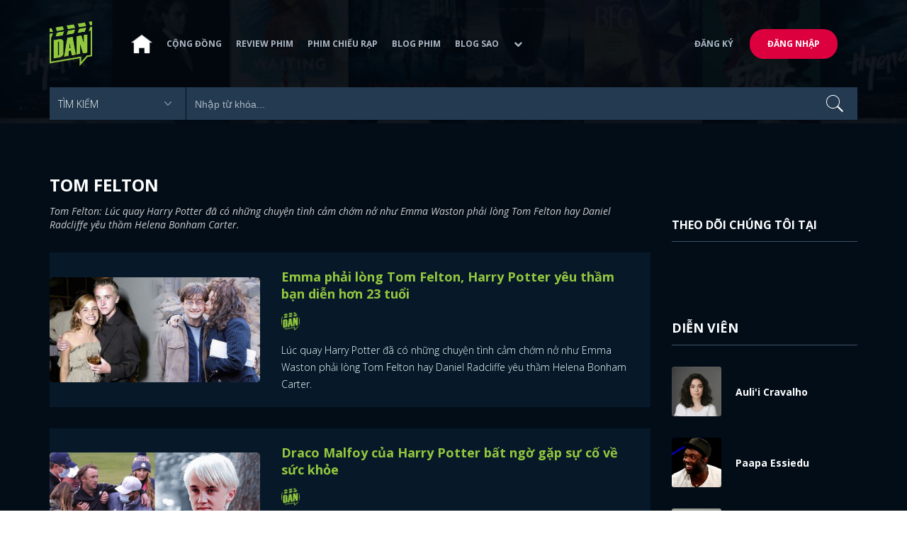

--- FILE ---
content_type: text/html; charset=utf-8
request_url: https://www.dienanh.net/tom-felton-1127.htm
body_size: 9150
content:


<!DOCTYPE html>
<!--[if IE 7]>
     <html class="ie ie7 no-js" lang="en-US">
<![endif]-->
<!--[if IE 8]>
<html class="ie ie8 no-js" lang="en-US">
<![endif]-->
<!--[if !(IE 7) | !(IE 8)  ]><!-->
<html lang="vi" xmlns="http://www.w3.org/1999/xhtml" class="no-js">
<head prefix="og: https://ogp.me/ns# fb: https://ogp.me/ns/fb# article: https://ogp.me/ns/article#">
    <meta http-equiv="Content-Type" content="text/html; charset=UTF-8" />
    <!-- Basic need -->
    <meta content="INDEX,FOLLOW" name="robots" />
    <meta content="global" name="distribution" />
    <meta content="general" name="rating" />
    <meta content="1 days" name="revisit-after" />

    <title>Tom Felton: Emma phải l&#242;ng Tom Felton, Harry Potter y&#234;u thầm bạn diễn hơn 23 tuổi </title>
<link rel="canonical" href="https://www.dienanh.net/tom-felton-1127.htm" />
<meta name="google-site-verification" content="Uq9FfaLsRoM_3BrIMS1mLazAk8jsiWYJ2KV2RDeSSdc" />
<meta property="article:published_time" content="2026-01-23T00:18:13+07:00" />
<meta name="keywords" content="Daniel Radcliffe, Emma Watson, Tom Felton" />
    <meta name="description" content="Tom Felton: Lúc quay Harry Potter đã có những chuyện tình cảm chớm nở như Emma Waston phải lòng Tom Felton hay Daniel Radcliffe yêu thầm Helena Bonham Carter." />

    

<meta property="fb:app_id" content="1807340692868121" />
<meta property="fb:pages" content="153464615307" />
<meta property="fb:pages" content="376664579392607" />
<meta property="fb:pages" content="327489810690241" />
<meta property="og:url" content="https://www.dienanh.net/tom-felton-1127.htm" />
<meta property="og:type" content="website" />
<meta property="og:title" content="Tom Felton: Emma phải lòng Tom Felton, Harry Potter yêu thầm bạn diễn hơn 23 tuổi " />
    <meta property="og:description" content="Tom Felton: Lúc quay Harry Potter đã có những chuyện tình cảm chớm nở như Emma Waston phải lòng Tom Felton hay Daniel Radcliffe yêu thầm Helena Bonham Carter." />
<meta property="og:image" content="" />
<meta property="og:image:width" content="1200" />
<meta property="og:image:height" content="628" />
<meta property="og:site_name" content="DienAnh.Net" />

    <!-- Mobile specific meta -->
    <meta name=viewport content="width=device-width, initial-scale=1">
    <meta name="format-detection" content="telephone-no">
	<meta name="facebook-domain-verification" content="vgshhcv3gcsfwz2ls4z3wni05td1o" />
<meta property="fb:pages" content="1134031096754226" />
<link href="/favicon.ico" rel="shortcut icon" type="image/x-icon" />

    <!-- CSS files -->
    <!-- Live -->
    <link href="https://static1.dienanh.net/assets/css/bootstrap.css?3.2.5" rel="stylesheet" />
    <link href="https://static1.dienanh.net/assets/css/bootstrap-theme.css?3.2.5" rel="stylesheet" />
    <link href="https://static1.dienanh.net/assets/plugins/owl/owl.carousel.min.css?3.2.5" rel="stylesheet" />
    <link href="https://static1.dienanh.net/assets/plugins/owl/owl.theme.default.min.css?3.2.5" rel="stylesheet" />
    <link href="/Assets/Content/plugins.css?3.2.5" rel="stylesheet">
    <link href="https://static1.dienanh.net/assets/css/style.css?3.2.5" rel="stylesheet">
    <link href="https://static1.dienanh.net/assets/css/sites.min.css?3.2.5" rel="stylesheet" />
    

    <!-- Test -->
    

    

    <!-- Dailymotion -->
<script>
    (function (w, d, s, u, n, i, f, g, e, c) { w.WDMObject = n; w[n] = w[n] || function () { (w[n].q = w[n].q || []).push(arguments); }; w[n].l = 1 * new Date(); w[n].i = i; w[n].f = f; w[n].g = g; e = d.createElement(s); e.async = 1; e.src = u; c = d.getElementsByTagName(s)[0]; c.parentNode.insertBefore(e, c); })(window, document, "script", "//api.dmcdn.net/pxl/cpe/client.min.js", "cpe", "5e8edfadc3afb443eb289bcb")
</script>
    <script>
    (function (i, s, o, g, r, a, m) {
        i['GoogleAnalyticsObject'] = r; i[r] = i[r] || function () {
            (i[r].q = i[r].q || []).push(arguments)
        }, i[r].l = 1 * new Date(); a = s.createElement(o),
            m = s.getElementsByTagName(o)[0]; a.async = 1; a.src = g; m.parentNode.insertBefore(a, m)
    })(window, document, 'script', '//www.google-analytics.com/analytics.js', 'ga');

    ga('create', 'UA-26681903-1', 'auto', { 'name': 'dienanh' });
    ga('dienanh.send', 'pageview');
</script>

<!-- Global site tag (gtag.js) - Google Analytics -->
<script async src="https://www.googletagmanager.com/gtag/js?id=G-Z0R907FWJV"></script>
<script>
  window.dataLayer = window.dataLayer || [];
  function gtag(){dataLayer.push(arguments);}
  gtag('js', new Date());

  gtag('config', 'G-Z0R907FWJV');
</script>


<!-- Global site tag (gtag.js) - Google Analytics -->
<script async src="https://www.googletagmanager.com/gtag/js?id=G-39RTV6NCZ8"></script>
<script>
	window.dataLayer = window.dataLayer || [];
	function gtag() { dataLayer.push(arguments); }
	gtag('js', new Date());

	gtag('config', 'G-39RTV6NCZ8');
</script>
    <script async='async' src='https://www.googletagservices.com/tag/js/gpt.js'></script>
<script>
    var googletag = googletag || {};
    googletag.cmd = googletag.cmd || [];
</script>

    <script>
        googletag.cmd.push(function () {
            googletag.defineSlot('/37151495/dan.yan.vn-center-banner', [970, 90], 'div-gpt-ad-1476436428139-0').addService(googletag.pubads());
            googletag.defineSlot('/37151495/dan.yan.vn-footer', [970, 250], 'div-gpt-ad-1476436428139-1').addService(googletag.pubads());
            googletag.defineSlot('/37151495/YAN.vn_Criteo_300x600', [300, 600], 'div-gpt-ad-1476436428139-2').addService(googletag.pubads());
            googletag.defineSlot('/37151495/dan.yan.vn-LargeSky1', [300, 600], 'div-gpt-ad-1476436428139-3').addService(googletag.pubads());
            googletag.defineSlot('/37151495/dan.yan.vn-right-banner-1', [300, 250], 'div-gpt-ad-1476436428139-13').addService(googletag.pubads());
            googletag.defineSlot('/37151495/dan.yan.vn-right-banner-2', [300, 250], 'div-gpt-ad-1476436428139-14').addService(googletag.pubads());
            googletag.defineSlot('/37151495/dan.yan.vn-right-banner-3', [300, 250], 'div-gpt-ad-1476436428139-15').addService(googletag.pubads());
            googletag.defineSlot('/37151495/dan.yan.vn-right-bottom-1', [300, 250], 'div-gpt-ad-1476436428139-16').addService(googletag.pubads());
            googletag.defineSlot('/37151495/dan.yan.vn-top-banner', [970, 90], 'div-gpt-ad-1505990135159-0').addService(googletag.pubads());

            googletag.defineSlot('/37151495/dan.yan.vn-reading-centerbanner1', [640, 280], 'div-gpt-ad-1476436428139-9').addService(googletag.pubads());
            googletag.defineSlot('/37151495/dan.yan.vn-reading-centerbanner2', [640, 280], 'div-gpt-ad-1476436428139-10').addService(googletag.pubads());
            googletag.defineSlot('/37151495/dan.yan.vn-reading-rightbanner1', [300, 250], 'div-gpt-ad-1476436428139-11').addService(googletag.pubads());
            googletag.defineSlot('/37151495/dan.yan.vn-reading-rightbanner2', [300, 250], 'div-gpt-ad-1476436428139-12').addService(googletag.pubads());

            googletag.defineSlot('/37151495/dan.yan.vn-reading-centerbanner1A', [300, 250], 'div-gpt-ad-1476932239286-0').addService(googletag.pubads());
            googletag.defineSlot('/37151495/dan.yan.vn-reading-centerbanner1B', [300, 250], 'div-gpt-ad-1476932239286-1').addService(googletag.pubads());
            googletag.defineSlot('/37151495/dan.yan.vn-reading-centerbanner2A', [300, 250], 'div-gpt-ad-1476932239286-2').addService(googletag.pubads());
            googletag.defineSlot('/37151495/dan.yan.vn-reading-centerbanner2B', [300, 250], 'div-gpt-ad-1476932239286-3').addService(googletag.pubads());

            //googletag.defineSlot('/37151495/dan.yan.vn-reading-centerbanner2A', [300, 250], 'div-gpt-ad-1487044818626-0').addService(googletag.pubads());
            //googletag.defineSlot('/37151495/dan.yan.vn-reading-centerbanner2B', [300, 250], 'div-gpt-ad-1487044818626-3').addService(googletag.pubads());
            googletag.defineSlot('/37151495/dan.yan.vn-reading-centerbanner3A', [300, 250], 'div-gpt-ad-1487044818626-1').addService(googletag.pubads());
            googletag.defineSlot('/37151495/dan.yan.vn-reading-centerbanner3B', [300, 250], 'div-gpt-ad-1487044818626-2').addService(googletag.pubads());
            googletag.defineSlot('/93656639,37151495/dienanh.net/top_banner_mb_320x160', [320, 160], 'div-gpt-ad-1684289837835-0').addService(googletag.pubads());
            googletag.defineSlot('/37151495/DAN_Balloon', [300, 250], 'div-gpt-ad-1490286709827-0').addService(googletag.pubads());

	   
            googletag.pubads().enableSingleRequest();
            googletag.pubads().collapseEmptyDivs();
            googletag.enableServices();
        });
    </script>

    
</head>
<body>
    <div id="fb-root"></div>
<script async defer crossorigin="anonymous" src="https://connect.facebook.net/vi_VN/sdk.js#xfbml=1&version=v9.0&appId=2596985687023572&autoLogAppEvents=1" nonce="4ZsfFoTk"></script>

<script>
    (function (d, s, id) {
        var js, fjs = d.getElementsByTagName(s)[0];
        if (d.getElementById(id)) { return; }
        js = d.createElement(s); js.id = id;
        js.src = "https://connect.facebook.net/en_US/sdk.js";
        fjs.parentNode.insertBefore(js, fjs);
    }(document, 'script', 'facebook-jssdk'));
</script>
    
<script type="application/ld+json">
    {
    "@context"        : "https://schema.org",
    "@type"           : "WebSite",
    "name"            : "DAN",
    "alternateName"   : "Tin Tức Phim Điện Ảnh Việt Nam & Quốc Tế: Cập nhật liên tục",
    "url": "https://www.dienanh.net/",
    "potentialAction":
    [
    {
    "@type": "SearchAction",
    "target":
    [
    {
    "@type" : "EntryPoint",
    "urlTemplate":"https://www.dienanh.net/tim-kiem?key={search_term_string}"
    }
    ],
    "query-input":
    [
    {
    "@type":"PropertyValueSpecification",
    "valueRequired" : "http://schema.org/True",
    "valueName":"search_term_string"
    }
    ]
    }
    ]
    }
</script>

<script type="application/ld+json">
    {
    "@context": "https://schema.org",
    "@type"   : "Organization",
    "name"     :"Dienanh.net",
    "url"      : "https://www.dienanh.net/",
    "logo"     : "https://static1.dienanh.net/assets/images/logo_dan.png",
    "contactPoint": [
    {
    "@type": "ContactPoint",
    "telephone": "+84-028 73 050 788",
    "contactType": "customer service"
    }
    ],
     "sameAs"    :["https://www.facebook.com/dienanh.net/", "https://www.youtube.com/channel/UCEJlE4nEz5lZucg_i05XVsg", "https://www.dailymotion.com/dienanhnet", "https://dienanh.business.site", "https://www.pinterest.com/medienanh", "https://www.flickr.com/photos/192737786@N04/", "https://www.reddit.com/user/medienanh", "https://medienanh.tumblr.com/", "https://twitter.com/medienanh",  "https://www.linkedin.com/in/me-dienanh-b35058212/", "https://medium.com/@medienanh"],
    "foundingDate"  :"2003",
    "address" : [
    {
    "@type"    :"PostalAddress",
    "streetAddress": "38/6A Nguyễn Văn Trỗi, Phường 15, Quận Phú Nhuận, TP. Hồ Chí Minh",
    "addressLocality":"Hồ Chí Minh City",
    "addressCountry": "Việt Nam",
    "postalCode":"72209",
    "email":"contact@dienanh.net"
    }
    ]
    }
</script>
    <!--preloading-->
<div id="preloader" class="d-none">
    
    <div id="status">
        <span></span>
        <span></span>
    </div>
</div>
<!--end of preloading-->

    
<div class="login-wrapper" id="login-content">
    <div class="login-content">
        <a href="#" class="close">x</a>
        <h3>Đăng nhập</h3>
        
<form action="/Account/ExternalLogin?ReturnUrl=%2Ftom-felton-1127.htm" method="post"><input name="__RequestVerificationToken" type="hidden" value="ltW71B_fgX3QHjcbtXJn58A51G-1p3iqp4uQo6zE0M0kNRmseIO2ELzTCdDFTAoZd9iNApaUXMn6jdEUAV-9uwe1hQ6MECDroX-XeBB0yFg1" />                        <div class="row">
                            
                            <div class="social-btn-2">
                                <button class="fb" id="Facebook" name="provider" value="Facebook"
                                        title="Đăng nhập bằng tài khoản Facebook">
                                    <i class="ion-social-facebook mr-15"></i>Facebook
                                </button>
                                <button class="ml-15 gg" type="submit" id="Google" name="provider" value="Google"
                                        title="Đăng nhập bằng tài khoản Google">
                                    <i class="ion-social-googleplus mr-15"></i>Google
                                </button>
                            </div>
                        </div></form>    </div>
</div>
    <!--signup form popup-->
<div class="login-wrapper" id="signup-content">
    <p>Comming soon...</p>
    
</div>
<!--end of signup form popup-->

    


<!-- BEGIN | Header -->
<header class="ht-header">
	<div class="container">
		<nav class="navbar navbar-default navbar-custom">
			<!-- Brand and toggle get grouped for better mobile display -->
			<div class="navbar-header logo">
				<div class="navbar-toggle" data-toggle="collapse" data-target="#bs-example-navbar-collapse-1">
					<span class="sr-only">Toggle navigation</span>
					<div id="nav-icon1">
						<span></span>
						<span></span>
						<span></span>
					</div>
				</div>
				<a href="/"><img class="logo" src="https://static1.dienanh.net/assets/images/logo_dan.png" alt="" style="max-width:60px;"></a>
			</div>
			<!-- Collect the nav links, forms, and other content for toggling -->
			<div class="collapse navbar-collapse flex-parent" id="bs-example-navbar-collapse-1">
				<ul class="nav navbar-nav flex-child-menu menu-left">
						<li style="width:50px;"><a style="padding:10px;" href="/" class=""><img src="https://static1.dienanh.net/assets/images/house-icon.png" class="w-100" /></a></li>
					<li><a href="/forums">Cộng đồng</a></li>
					<li><a href="/review-phim-2" class="">Review phim</a></li>
					<li><a href="/phim-chieu-rap-13" class="">Phim chiếu rạp</a></li>
					<li><a href="/blog-phim-11" class="">Blog phim</a></li>
					<li><a href="/blog-sao-12" class="">Blog sao</a></li>
					
					<li class="dropdown first">
						<a class="btn btn-default dropdown-toggle lv1 text-left" data-toggle="dropdown" data-hover="dropdown">
							<span class="dropdown-title">Khác</span>
							<i class="fa fa-chevron-down dropdown-custom" aria-hidden="true"></i>
						</a>
						<ul class="dropdown-menu level1 dropdownhover-bottom">
							<li><a href="/cafe-danner-3">Cafe Danner</a></li>
							<li><a href="/gameshow-4">Gameshow</a></li>
							<li><a href="/blog-nhac-14">Blog Nhạc</a></li>
							<li><a href="/rinh-sao-5">Rình Sao</a></li>
							<li><a href="/tong-hop-giai-tri-chau-a-15">Tổng Hợp Giải Trí Châu Á</a></li>
							<li><a href="/cuong-phim-han-trung-16">Cuồng Phim Hàn - Trung</a></li>
							<li><a href="/dmtp" target="_blank">Bình chọn DMTP 2022</a></li>
						</ul>
					</li>
				</ul>

					<ul class="nav navbar-nav flex-child-menu menu-right">
						<li class=""><a href="/forums/dang-ky"> Đăng ký</a></li>
						<li class="btn"><a href="/forums/dang-nhap"> Đăng nhập</a></li>
					</ul>
			</div>
			<!-- /.navbar-collapse -->
		</nav>

		<!-- top search form -->
<form action="/tim-kiem" id="form-search" method="get">			<div class="top-search">
				<select name="category">
					<option value="" selected>Tìm kiếm</option>
					<option value="blog phim" >Blog Phim</option>
					<option value="review phim" >Review Phim</option>
					<option value="diễn viên" >Diễn viên</option>
				</select>
				<input type="text" name="key" placeholder="Nhập từ khóa...">
			</div>
</form>	</div>
</header>
<!-- END | Header -->
    


    <script type="application/ld+json">
        {
        "@context": "https://schema.org",
        "@type": "BreadcrumbList",
        "itemListElement":
        [
{"@type":"ListItem","position":"1","item": {"@type":"Thing", "@id": "https://www.dienanh.net/tom-felton-1127.htm", "name":"Tom Felton"}}
        ]
        }
    </script>
    <script type="application/ld+json">
        {
        "@context": "https://schema.org",
        "@type": "WebPage",
        "name": "Tom Felton: Emma phải lòng Tom Felton, Harry Potter yêu thầm bạn diễn hơn 23 tuổi ",
        "description": "Tom Felton: Lúc quay Harry Potter đã có những chuyện tình cảm chớm nở như Emma Waston phải lòng Tom Felton hay Daniel Radcliffe yêu thầm Helena Bonham Carter.",
        "url": "https://www.dienanh.net/tom-felton-1127.htm",
        "datePublished": "2026-01-23T00:18:13+07:00",
        "dateModified": "2026-01-23T00:18:13+07:00"
        }
    </script>

<div class="hero common-hero height-header"></div>

<div class="page-single">
    <div class="container">
        <div class="row">
            <div class="col-md-9 col-sm-12 col-xs-12">
                <div class="title-hd mb-15">
                    <h1>Tom Felton</h1>
                </div>
                <blockquote class="quote-description" id="tom-felton" cite="https://www.dienanh.net/tom-felton-1127.htm?tom-felton">
                    <h2 style="line-height:1.4">Tom Felton: L&#250;c quay Harry Potter đ&#227; c&#243; những chuyện t&#236;nh cảm chớm nở như Emma Waston phải l&#242;ng Tom Felton hay Daniel Radcliffe y&#234;u thầm Helena Bonham Carter.</h2>
                </blockquote>
                <div class="tabs">
                    <div id="Tab_Tag" data-id-tag="1127" data-horiziontal="true" data-page-size="10"></div>
                    <div class="tab-links">
                        <div id="Tag" class="tab active">
    <div class="blog-item-style-1 blog-item-style-3">
                <img src="https://static1.dienanh.net/upload/202201/2x1_bd1e9105-5f27-439e-931f-9ccf0ee995d7.jpg" alt="Emma phải l&#242;ng Tom Felton, Harry Potter y&#234;u thầm bạn diễn hơn 23 tuổi ">
        <div class="blog-it-infor">
            <h3><a href="/emma-phai-long-tom-felton-harry-potter-yeu-tham-ban-dien-hon-23-tuoi-41107.html">Emma phải l&#242;ng Tom Felton, Harry Potter y&#234;u thầm bạn diễn hơn 23 tuổi </a></h3>
            
            <a href="#" style="display:flex; align-items:center">
                <img src="https://static1.dienanh.net/assets/images/logo_dan.png" style="max-width:26px;margin:0 15px 0 0;border-radius:30px" />
                <p style="margin:0"></p>
            </a>
            <p>L&#250;c quay Harry Potter đ&#227; c&#243; những chuyện t&#236;nh cảm chớm nở như Emma Waston phải l&#242;ng Tom Felton hay Daniel Radcliffe y&#234;u thầm Helena Bonham Carter.</p>
        </div>
    </div>
    <div class="blog-item-style-1 blog-item-style-3">
                <img src="https://static1.dienanh.net/upload/202109/2x1_b4a95861-0a99-4f18-bb52-bc2f0fb47277.jpg" alt="Draco Malfoy&#160;của Harry Potter bất ngờ gặp sự cố về sức khỏe ">
        <div class="blog-it-infor">
            <h3><a href="/draco-malfoycua-harry-potter-bat-ngo-gap-su-co-ve-suc-khoe-35540.html">Draco Malfoy&#160;của Harry Potter bất ngờ gặp sự cố về sức khỏe </a></h3>
            
            <a href="#" style="display:flex; align-items:center">
                <img src="https://static1.dienanh.net/assets/images/logo_dan.png" style="max-width:26px;margin:0 15px 0 0;border-radius:30px" />
                <p style="margin:0"></p>
            </a>
            <p>Tom Felton -&#160;nam diễn vi&#234;n nổi tiếng qua&#160;vai Draco Malfoy trong loạt phim Harry Potter đ&#227; &quot;đổ ập người&quot; khi tham dự một sự kiện trước giải đấu golf Ryder Cup.</p>
        </div>
    </div>
    <div class="blog-item-style-1 blog-item-style-3">
                <img src="https://static1.dienanh.net/upload/202103/2x1_979eb7ec-5861-4a0c-8e64-b4465a09ca29.jpg" class="img-video" alt="Emma Watson v&#224; d&#224;n sao nh&#237; Harry Potter sau 2 thập kỉ giờ ra sao?">
                <a href="/emma-watson-va-dan-sao-nhi-harry-potter-sau-2-thap-ki-gio-ra-sao-27466.html" class="round-button"><i class="fa fa-play fa-2x"></i></a>
        <div class="blog-it-infor">
            <h3><a href="/emma-watson-va-dan-sao-nhi-harry-potter-sau-2-thap-ki-gio-ra-sao-27466.html">Emma Watson v&#224; d&#224;n sao nh&#237; Harry Potter sau 2 thập kỉ giờ ra sao?</a></h3>
            
            <a href="#" style="display:flex; align-items:center">
                <img src="https://static1.dienanh.net/assets/images/logo_dan.png" style="max-width:26px;margin:0 15px 0 0;border-radius:30px" />
                <p style="margin:0"></p>
            </a>
            <p>Harry Potter l&#224; bệ ph&#243;ng gi&#250;p Emma Watson, Daniel Radcliffe... một bước th&#224;nh sao nhưng cũng khiến c&#225;c diễn vi&#234;n kh&#243; vượt qua c&#225;i b&#243;ng của ch&#237;nh m&#236;nh.</p>
        </div>
    </div>
    <div class="blog-item-style-1 blog-item-style-3">
                <img src="https://static1.dienanh.net/upload/202103/2x1_3d0ef74c-2944-4f71-b7ae-00cc086ab415.jpg" alt="Emma Watson v&#224; d&#224;n sao Harry Potter sau 20 năm giờ ra sao?">
        <div class="blog-it-infor">
            <h3><a href="/emma-watson-va-dan-sao-harry-potter-sau-20-nam-gio-ra-sao-27302.html">Emma Watson v&#224; d&#224;n sao Harry Potter sau 20 năm giờ ra sao?</a></h3>
            
            <a href="#" style="display:flex; align-items:center">
                <img src="https://static1.dienanh.net/assets/images/logo_dan.png" style="max-width:26px;margin:0 15px 0 0;border-radius:30px" />
                <p style="margin:0"></p>
            </a>
            <p>Sau Harry Potter, Daniel Radcliffe vẫn đang vật lộn để thử những vai diễn mới trong khi Emma Watson đ&#227; th&#224;nh c&#244;ng với những bộ phim đ&#236;nh đ&#225;m.</p>
        </div>
    </div>
    <div class="blog-item-style-1 blog-item-style-3">
                <img src="https://static1.dienanh.net/upload/202102/2x1_54fdc7a9-2a6b-445b-8b5e-a662f50ac396.jpg" alt="Anne Hathaway v&#224; sao Hollywood kh&#244;ng ngại &quot;lươn lẹo&quot; để được nhận vai">
        <div class="blog-it-infor">
            <h3><a href="/anne-hathaway-va-sao-hollywood-khong-ngai-luon-leo-de-duoc-nhan-vai-26478.html">Anne Hathaway v&#224; sao Hollywood kh&#244;ng ngại &quot;lươn lẹo&quot; để được nhận vai</a></h3>
            
            <a href="#" style="display:flex; align-items:center">
                <img src="https://static1.dienanh.net/assets/images/logo_dan.png" style="max-width:26px;margin:0 15px 0 0;border-radius:30px" />
                <p style="margin:0"></p>
            </a>
            <p>Để nhận được c&#225;c vai diễn m&#236;nh ao ước, c&#225;c ng&#244;i sao đ&#236;nh đ&#225;m Hollywood sẵn s&#224;ng “lươn lẹo” đủ đường.</p>
        </div>
    </div>
    <div class="blog-item-style-1 blog-item-style-3">
                <img src="https://static1.dienanh.net/upload/202102/2x1_e94e3b36-3b6d-441f-ae84-df801457af38.jpg" alt="Khi sao Hollywood h&#243;a đầu bạc: Anne Hathaway thanh khiết như nữ thần">
        <div class="blog-it-infor">
            <h3><a href="/khi-sao-hollywood-hoa-dau-bac-anne-hathaway-thanh-khiet-nhu-nu-than-26265.html">Khi sao Hollywood h&#243;a đầu bạc: Anne Hathaway thanh khiết như nữ thần</a></h3>
            
            <a href="#" style="display:flex; align-items:center">
                <img src="https://static1.dienanh.net/assets/images/logo_dan.png" style="max-width:26px;margin:0 15px 0 0;border-radius:30px" />
                <p style="margin:0"></p>
            </a>
            <p>T&#243;c bạch kim l&#224; một trong những m&#224;u k&#233;n mặt thế nhưng với Anne Hathaway v&#224; loạt sao Hollywood kh&#225;c lại tỏa s&#225;ng rực rỡ với m&#224;u t&#243;c n&#224;y.</p>
        </div>
    </div>
                        </div>
                        <div id="loadingTag" class="d-none active">
                            <div class="clearfix"></div>
<div class="card br" style="margin-bottom:70px;">
    <div class="wrapper position-relative">
        <div id="preloader">
            
            <div id="status">
                <span></span>
                <span></span>
            </div>
        </div>

        
    </div>
</div>
                        </div>
                    </div>
                </div>
            </div>
            <div class="col-md-3 col-sm-12 col-xs-12">
                <div class="sidebar ml-0">
                    <div class="ads">
                        <!-- /37151495/dan.yan.vn-right-banner-1 -->
<div id='div-gpt-ad-1476436428139-13' style='height:250px; width:300px;'>
    <script>
        googletag.cmd.push(function () { googletag.display('div-gpt-ad-1476436428139-13'); });
    </script>
</div>
                    </div>
                    <div class="ads">
                        <!-- /37151495/dan.yan.vn-right-banner-2 -->
<div id='div-gpt-ad-1476436428139-14' style='height:250px; width:300px;'>
    <script>
        googletag.cmd.push(function () { googletag.display('div-gpt-ad-1476436428139-14'); });
    </script>
</div>

                    </div>
                    <div class="ads">
                        <div class="celebrities">
                            <h4 class="sb-title">xem nhiều nhất</h4>
                            

<div class="item-sidebar">
</div>
                        </div>
                    </div>
                    <div class="ads">
                        <div class="sb-title">
                            <h2 class="f-16">Theo dõi chúng tôi tại</h2>
                        </div>
                        <div id="pageContainer" class="text-center">
    <div class="fb-page" data-href="https://www.facebook.com/DienAnh.net/" data-height="650" data-tabs="timeline"
         data-small-header="true" data-adapt-container-width="true" data-hide-cover="false"
         data-show-facepile="true">
        <blockquote cite="https://www.facebook.com/DienAnh.net/"
                    class="fb-xfbml-parse-ignore">
            <a href="https://www.facebook.com/DienAnh.net/">DienAnh.Web</a>
        </blockquote>
    </div>
</div>
                    </div>
                    <div class="ads">
                        <!-- /37151495/dan.yan.vn-right-banner-3 -->
<div id='div-gpt-ad-1476436428139-15' style='height:250px; width:300px;'>
    <script>
        googletag.cmd.push(function () { googletag.display('div-gpt-ad-1476436428139-15'); });
    </script>
</div>
                    </div>
                    <div class="ads">
                        


    <div class="celebrities">
        <h4 class="sb-title">Diễn vi&#234;n</h4>
            <div class="celeb-item">
                <a href="javascript:;"><img style="max-width:70px;" src="https://static1.dienanh.net/upload/actor/9fdb994a-eef1-42b1-88fa-73627ba940ee.jpg" alt="" width="70" height="70"></a>
                <div class="celeb-author">
                    <h6><a href="javascript:;">Auli&#39;i Cravalho</a></h6>
                    
                </div>
            </div>
            <div class="celeb-item">
                <a href="javascript:;"><img style="max-width:70px;" src="https://static1.dienanh.net/upload/actor/4d4605af-92cd-4b3f-9f6f-e95136646a17.jpg" alt="" width="70" height="70"></a>
                <div class="celeb-author">
                    <h6><a href="javascript:;">Paapa Essiedu</a></h6>
                    
                </div>
            </div>
            <div class="celeb-item">
                <a href="javascript:;"><img style="max-width:70px;" src="https://static1.dienanh.net/upload/actor/7e4b14cc-fd25-42d8-96bb-8ccf60264ce2.jpg" alt="" width="70" height="70"></a>
                <div class="celeb-author">
                    <h6><a href="javascript:;">Yoon Byung Hee</a></h6>
                    
                </div>
            </div>
            <div class="celeb-item">
                <a href="javascript:;"><img style="max-width:70px;" src="https://static1.dienanh.net/upload/actor/11efdccf-c5d8-4fe6-b04c-e74c05f52ccd.jpg" alt="" width="70" height="70"></a>
                <div class="celeb-author">
                    <h6><a href="javascript:;">Jeon Yeo Bin</a></h6>
                    
                </div>
            </div>
            <div class="celeb-item">
                <a href="javascript:;"><img style="max-width:70px;" src="https://static1.dienanh.net/upload/actor/1fba84c2-a62a-46fe-8659-7ccb6b1866fd.jpg" alt="" width="70" height="70"></a>
                <div class="celeb-author">
                    <h6><a href="javascript:;">Trần Tự Dao</a></h6>
                    
                </div>
            </div>
    </div>

                    </div>
                </div>
            </div>
        </div>
    </div>
</div>


     <!-- footer section-->
<footer class="ht-footer">
    <div class="container">
        <div class="flex-parent-ft">
            <div class="row">
                <div class="col-xs-12 flex-child-ft item2">
                    <p class="title-footer">
                        <a href="/quyen-loi">Quyền lợi</a>
                        <a href="/dieu-khoan-su-dung">Điểu khoản sử dụng</a>
                        <a href="/lien-he-quang-cao">Liên hệ quảng cáo</a>
                    </p>
                    <p>
                        <strong>
                            CÔNG TY CỔ PHẦN CÔNG NGHỆ VÀ TẦM NHÌN YÊU ÂM NHẠC
                        </strong>
                    </p>
                </div>
                <div class="col-md-6 col-xs-12">
                    <p>
                        <strong>
                            TRỤ SỞ CƠ QUAN
                        </strong>
                        <br />
                        Lầu 12, Tòa nhà Viettel, Số 285 Cách Mạng Tháng Tám, Phường 12, Quận 10, TP. Hồ Chí Minh
                    </p>
                    <p>
                        Quản lý và vận hành bởi:
                        <br />
                        <strong>
                            CÔNG TY CỔ PHẦN ĐIỆN ẢNH NET
                        </strong>
                        <br />
                        38/6A Nguyễn Văn Trỗi, Phường 15, Quận Phú Nhuận, TP. Hồ Chí Minh
                    </p>
                    <p>
                        <strong>
                            CHỊU TRÁCH NHIỆM QUẢN LÝ NỘI DUNG
                        </strong>
                        <br />
                        Ông Lê Vũ Anh
                        <br />
                        <a class="color-white" href="mailTo:vuanh@dienanh.net">
                            <span class="__cf_email__" data-cfemail="ff898a9e9197bf9b969a919e9197d1919a8b">[email&#160;protected]</span>
                        </a>
                        <br />
                        <a class="color-white" href="tel:+8402873050788">
                            (+84) 2873 050 788
                        </a>
                    </p>
                </div>
                <div class="col-md-6 col-xs-12">
                    <p>
                        <strong>
                            ĐIỆN THOẠI
                        </strong>
                        <br />
                        <a class="color-white" href="tel:+8402873050788">
                            (+84) 2873 050 788
                        </a>
                    </p>
                    <p>
                        <strong>EMAIL</strong>
                        <br />
                        <a class="color-white" href="mailTo:contact@dienanh.net">
                            <span class="__cf_email__" data-cfemail="10737f7e64717364507479757e717e783e7e7564">[email&#160;protected]</span>
                        </a>
                    </p>
                    <p>
                        Giấy phép thiết lập mạng xã hội trên mạng số 123/GP-BTTTT do Bộ Thông tin và Truyền thông cấp ngày 23/3/2017
                    </p>

                    <a href="//www.dmca.com/Protection/Status.aspx?ID=a76f3706-1ff1-487f-a798-ba23a9cd89db" title="DMCA.com Protection Status" class="dmca-badge"> <img src="//images.dmca.com/Badges/dmca_protected_25_120.png?ID=a76f3706-1ff1-487f-a798-ba23a9cd89db" alt="DMCA.com Protection Status" /></a>
                    <script data-cfasync="false" src="/cdn-cgi/scripts/5c5dd728/cloudflare-static/email-decode.min.js"></script><script src="//images.dmca.com/Badges/DMCABadgeHelper.min.js"></script>
                </div>
            </div>
        </div>
    </div>
    <div class="ft-copyright">
        <div class="ft-left">
        </div>
        <div class="backtotop">
            <p><a href="#" id="back-to-top">Trở lên trên  <i class="ion-ios-arrow-thin-up"></i></a></p>
        </div>
    </div>
</footer>
<!-- end of footer section-->

    <!-- Javascript files-->
    <!--Live-->
    <script src="https://static1.dienanh.net/assets/js/jquery.js?3.2.5"></script>
    <script src="https://static1.dienanh.net/assets/js/jquery.validate.min.js?3.2.5"></script>
    <script src="https://static1.dienanh.net/assets/js/jquery.validate.unobtrusive.min.js?3.2.5"></script>
    <script src="https://static1.dienanh.net/assets/plugins/owl/owl.carousel.min.js?3.2.5"></script>
    <script src="https://static1.dienanh.net/assets/js/plugins.js?3.2.5"></script>
    <script src="https://static1.dienanh.net/assets/js/plugins2.js?3.2.5"></script>
    <script src="https://static1.dienanh.net/assets/js/custom.js?3.2.5"></script>
    <script src="https://static1.dienanh.net/assets/js/sites.js?3.2.5"></script>
    
    <!--Test-->
    
   
    
    <script>
        ScrollLoadingTag("loadingTag", "Tag");
    </script>


    <script>
        let mobile = false;
    </script>

<script type="application/javascript">
(function(w,d,p,c){var r='ptag',o='script',s=function(u){var a=d.createElement(o),
m=d.getElementsByTagName(o)[0];a.async=1;a.src=u;m.parentNode.insertBefore(a,m);};
w[r]=w[r]||function(){(w[r].q = w[r].q || []).push(arguments)};s(p);s(c);})
(window, document, '//tag.adbro.me/tags/ptag.js', '//tag.adbro.me/configs/c6edbcoz.js');

ptag('config', 'dfp.view', '%%VIEW_URL_UNESC%%');
ptag('config', 'dfp.click', '%%CLICK_URL_UNESC%%');
</script>
<script defer src="https://static.cloudflareinsights.com/beacon.min.js/vcd15cbe7772f49c399c6a5babf22c1241717689176015" integrity="sha512-ZpsOmlRQV6y907TI0dKBHq9Md29nnaEIPlkf84rnaERnq6zvWvPUqr2ft8M1aS28oN72PdrCzSjY4U6VaAw1EQ==" data-cf-beacon='{"version":"2024.11.0","token":"89ab23fcfa9f4e2a893c4e3446504858","r":1,"server_timing":{"name":{"cfCacheStatus":true,"cfEdge":true,"cfExtPri":true,"cfL4":true,"cfOrigin":true,"cfSpeedBrain":true},"location_startswith":null}}' crossorigin="anonymous"></script>
</body>
</html>

--- FILE ---
content_type: text/html; charset=utf-8
request_url: https://www.google.com/recaptcha/api2/aframe
body_size: 268
content:
<!DOCTYPE HTML><html><head><meta http-equiv="content-type" content="text/html; charset=UTF-8"></head><body><script nonce="6JPeqgNL_K_1W0_KBp4TUQ">/** Anti-fraud and anti-abuse applications only. See google.com/recaptcha */ try{var clients={'sodar':'https://pagead2.googlesyndication.com/pagead/sodar?'};window.addEventListener("message",function(a){try{if(a.source===window.parent){var b=JSON.parse(a.data);var c=clients[b['id']];if(c){var d=document.createElement('img');d.src=c+b['params']+'&rc='+(localStorage.getItem("rc::a")?sessionStorage.getItem("rc::b"):"");window.document.body.appendChild(d);sessionStorage.setItem("rc::e",parseInt(sessionStorage.getItem("rc::e")||0)+1);localStorage.setItem("rc::h",'1769102301988');}}}catch(b){}});window.parent.postMessage("_grecaptcha_ready", "*");}catch(b){}</script></body></html>

--- FILE ---
content_type: application/javascript; charset=utf-8
request_url: https://fundingchoicesmessages.google.com/f/AGSKWxUwSicVEnblOJJAIqjWwR_S41-WaNmZKqFIqu2Au1s24G3MiGJz9V2tsBfkuYi28ozsQQHeAknSIgcdJRkkC_ilSZpgjem1JKzaimaW1CuYS1FwAD63RMRhDzSfoZMyP5JOSJqUQKRwUfbdCneJ4-aXf2HJ_QPmpHLqr0KfB0Bk3GKqUmdfAyTQlJih/_-bg_ads./sponsor-box?/ad-label-/nav-ad-/adinjector.
body_size: -1289
content:
window['9572b373-4237-4b58-ad53-23a3e2124301'] = true;